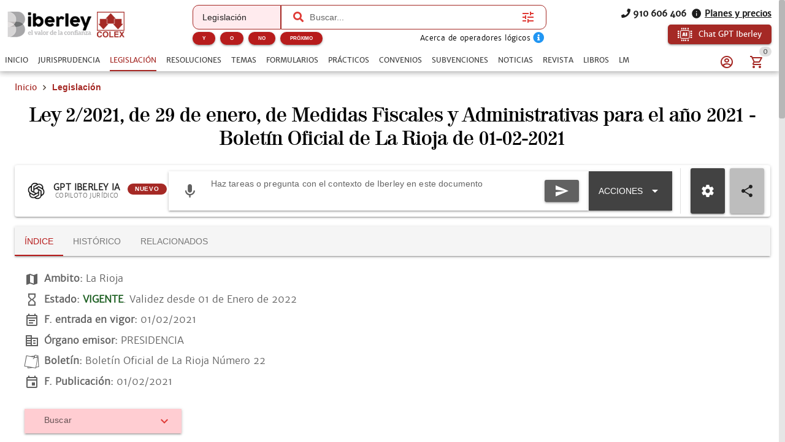

--- FILE ---
content_type: application/javascript; charset=UTF-8
request_url: https://www.iberley.es/assets/MainLayout.ea184ca5.js
body_size: 5507
content:
import{Q as oe}from"./QHeader.c55e7bf6.js";import{ac as F,u as q,ae as R,a as j,ad as O,ao as N,ap as $,af as r,ah as G,ai as d,ay as T,av as e,aq as o,ar as _,as as k,aC as C,at as u,aj as w,ax as L,aV as U,aD as K,aX as J,aU as X,by as se,az as z,aE as Y,bq as le,br as ne,aJ as M,bJ as re,dE as ie,dF as ue,cv as ce,aK as me,c as W,aA as Z,au as I,ak as ee,b5 as te,x as P,ag as de,d4 as pe,c6 as ve,bw as fe,bx as _e,c8 as be,cu as ge,bC as ye,dG as he}from"./index.13b1bb01.js";import{Q as xe,a as we,T as Ce,b as ke,c as Se,F as Qe}from"./FooterComponent.bad47701.js";import{Q as qe,a as Ee}from"./QLayout.df972ea6.js";import{Q as V}from"./QItemSection.ebc16082.js";import{Q as H}from"./QItem.22f16756.js";import{Q as $e}from"./QList.d1634582.js";import{u as ae}from"./mytests-store.84f4912c.js";import{Q as Te}from"./QLinearProgress.4973286b.js";import{Q as Le}from"./QTooltip.841f3568.js";import{Q as Be}from"./QBanner.f5247d1f.js";import{Q as Ae}from"./QPageSticky.f18baf0e.js";import"./use-page-sticky.234b0e18.js";import"./QBadge.1039f66f.js";import"./QDrawer.58d7f2ed.js";import"./QItemLabel.1f0ca5f6.js";import"./QExpansionItem.8d719861.js";import"./QSlideTransition.c9eb8cdf.js";import"./ClosePopup.6b4dadaf.js";import"./ProfileOptions.59f08194.js";import"./QSelect.4c901f2b.js";import"./QChip.5c1f5af9.js";import"./QMenu.274e50a7.js";import"./position-engine.4b88c410.js";import"./use-virtual-scroll.2269cef8.js";import"./QTd.ec934c1a.js";import"./QTable.32688537.js";import"./QTh.c6e721ac.js";import"./QVirtualScroll.ce33ef91.js";import"./QMarkupTable.7f5fcad2.js";import"./use-fullscreen.7b482fa7.js";import"./CDialog.66539584.js";import"./QSpace.75958217.js";import"./QInnerLoading.5f3baf4a.js";import"./constants.e6d52e0a.js";import"./order-store.7aee9145.js";import"./velneoProduct.4f33a7bb.js";import"./apiNextFacturae.service.4d486bcd.js";import"./books-store.b57d7373.js";import"./apiAplicacionesCrm.service.a0aadfbc.js";import"./logo_site_white.967c57a5.js";import"./QTabs.29e2ced0.js";import"./QImg.96667d79.js";import"./use-ratio.53b2c269.js";import"./PassMigrationAssistantForm.e40c33e2.js";import"./QStepper.4d452087.js";import"./use-panel.90129f85.js";import"./RecoverForm.420124d4.js";import"./RegisterForm.6c6121ae.js";import"./LoginForm.aa4d67bf.js";import"./apiMyTest.service.245923e0.js";var Me="/assets/logo_primary.c7bd6b5b.png";const Ve={class:"row justify-start items-center"},Ie={class:"column q-ml-md items-start justify-between gt-xs"},Fe={class:"text-body2"},Ne={class:"col column items-end justify-center"},He={class:"full-width text-body2 text-center q-mb-sm lt-sm"},Re={key:0},je={key:1,class:"row justify-center q-gutter-y-sm"},Ue={class:"text-caption q-mt-sm text-white text-underline"},ze={class:"text-grey-8 text-caption"},Pe=F({__name:"ToolbarTests",setup(c){const m=q.getComponentColor(),p=R(),f=ae(),s=j(),g=O(),{t:a}=N(),l=$(!1),t=r(()=>{var h;return(h=f.currentCompetition)==null?void 0:h.value}),n=r(()=>!!p.meta.takingExam),x=r(()=>s.isAdmin),v=r(()=>!!s.adoptedUser),b=r(()=>s.adoptedUser||s.user),S=r(()=>{var h;return q.getSecondsInMinutesString((h=f.currentExam)==null?void 0:h.completionTime)});function E(){g.emitEvent("finishExam")}function B(){g.emitEvent("stopTime")}function A(){g.emitEvent("saveExam")}return(h,i)=>{const y=G("router-link");return d(),T(z,null,[e(we,{class:"bg-primary text-white q-pa-md"},{default:o(()=>[e(xe,{shrink:""},{default:o(()=>[_("div",Ve,[e(y,{target:"_blank",to:{name:"Home"}},{default:o(()=>i[2]||(i[2]=[_("img",{src:Me,width:"60",height:"50"},null,-1)])),_:1}),_("div",Ie,[_("h1",Fe,k(t.value),1)])])]),_:1}),_("div",Ne,[_("h2",He,k(t.value),1),n.value?(d(),T("div",Re,[e(C,{label:S.value,"icon-right":"icon-pause","text-color":"primary",color:"white",class:"q-mr-md",onClick:B},null,8,["label"]),e(C,{"icon-right":"icon-save","text-color":"primary",color:"white",class:"q-mr-md",onClick:A}),e(C,{color:"white","no-caps":"",label:u(a)("endRevise"),"text-color":"primary",onClick:E},null,8,["label"])])):(d(),T("div",je,[e(C,{icon:"icon-chart-line",color:"white","no-caps":"",label:u(a)("stats"),"text-color":"primary",to:{name:"TestItemStats"},class:"q-mr-sm"},null,8,["label"]),e(C,{icon:"icon-plus_variant","no-caps":"",label:u(a)("createTest"),"text-color":"primary",color:"white",to:{name:"TestItemCreate"}},null,8,["label"]),x.value?(d(),w(C,{key:0,icon:"icon-plus_variant",color:"white","no-caps":"",label:u(a)("createGlobalExam"),"text-color":"primary",onClick:i[0]||(i[0]=Q=>l.value=!0),class:"q-ml-sm"},null,8,["label"])):L("",!0)])),e(y,{target:"_blank",to:{name:"MyProfile"}},{default:o(()=>[_("p",Ue,[e(U,{name:"icon-account",size:"xs",color:"white",class:"q-mr-xs"}),K(" "+k(v.value?`Adoptando: ${b.value.email}`:`${b.value.email}`),1)])]),_:1})])]),_:1}),e(se,{modelValue:l.value,"onUpdate:modelValue":i[1]||(i[1]=Q=>l.value=Q)},{default:o(()=>[e(J,{style:{width:"95%","max-width":"600px"}},{default:o(()=>[e(X,null,{default:o(()=>[e($e,null,{default:o(()=>[e(H,{clickable:"",to:{name:"TestItemCustomize"}},{default:o(()=>[e(V,null,{default:o(()=>[_("p",null,k(u(a)("createOfficialExam")),1),i[3]||(i[3]=_("p",{class:"text-grey-8 text-caption"},"Ex\xE1menes con preguntas oficiales de convocatorias anteriores",-1))]),_:1}),e(V,{side:""},{default:o(()=>[e(C,{label:u(a)("select"),color:u(m)},null,8,["label","color"])]),_:1})]),_:1}),e(H,{clickable:"",to:{name:"TestItemCreate",query:{createGlobalExam:!0}}},{default:o(()=>[e(V,null,{default:o(()=>[_("p",null,k(u(a)("createExamSimulacrum")),1),_("p",ze,k(u(a)("customExamsAccesibleByCustomers")),1)]),_:1}),e(V,{side:""},{default:o(()=>[e(C,{label:u(a)("select"),color:u(m)},null,8,["label","color"])]),_:1})]),_:1})]),_:1})]),_:1})]),_:1})]),_:1},8,["modelValue"])],64)}}}),De={class:"row justify-between q-px-md q-py-sm"},Oe={class:"column col",style:{"max-width":"900px"}},Ge={class:"row justify-between"},Ke=F({__name:"FooterTests",setup(c){const{t:m}=N(),p=ae(),f=r(()=>{var t,n;return((n=(t=p.currentExam)==null?void 0:t.questions)==null?void 0:n.length)||0}),s=r(()=>{var t,n,x;return((x=(n=(t=p.currentExam)==null?void 0:t.questions)==null?void 0:n.filter(v=>{var b;return(b=v.answers)==null?void 0:b.find(S=>S.chosen)}))==null?void 0:x.length)||0}),g=r(()=>s.value/f.value),a=r(()=>p.drawer);function l(){p.drawer=!p.drawer}return(t,n)=>(d(),T("div",De,[e(C,{onClick:l,label:a.value?u(m)("hideQuestionsList"):u(m)("seeQuestionsList"),flat:"",color:"white",icon:a.value?"icon-chevron_left":void 0,"icon-right":a.value?void 0:"icon-chevron_right","no-caps":""},null,8,["label","icon","icon-right"]),_("div",Oe,[_("div",Ge,[_("div",null,k(u(m)("answeredQuestions")),1),_("div",null,k(s.value)+" de "+k(f.value),1)]),e(Te,{value:g.value,rounded:"",color:"white","track-color":"grey-3",class:"q-mt-sm"},null,8,["value"])])]))}});var D=Y({name:"QBreadcrumbsEl",props:{...le,label:String,icon:String,tag:{type:String,default:"span"}},emits:["click"],setup(c,{slots:m}){const{linkTag:p,linkAttrs:f,linkClass:s,navigateOnClick:g}=ne(),a=r(()=>({class:"q-breadcrumbs__el q-link flex inline items-center relative-position "+(c.disable!==!0?"q-link--focusable"+s.value:"q-breadcrumbs__el--disable"),...f.value,onClick:g})),l=r(()=>"q-breadcrumbs__el-icon"+(c.label!==void 0?" q-breadcrumbs__el-icon--with-label":""));return()=>{const t=[];return c.icon!==void 0&&t.push(M(U,{class:l.value,name:c.icon})),c.label!==void 0&&t.push(c.label),M(p.value,{...a.value},re(m.default,t))}}});const Je=["",!0];var Xe=Y({name:"QBreadcrumbs",props:{...ie,separator:{type:String,default:"/"},separatorColor:String,activeColor:{type:String,default:"primary"},gutter:{type:String,validator:c=>["none","xs","sm","md","lg","xl"].includes(c),default:"sm"}},setup(c,{slots:m}){const p=ue(c),f=r(()=>`flex items-center ${p.value}${c.gutter==="none"?"":` q-gutter-${c.gutter}`}`),s=r(()=>c.separatorColor?` text-${c.separatorColor}`:""),g=r(()=>` text-${c.activeColor}`);return()=>{if(m.default===void 0)return;const a=ce(me(m.default));if(a.length===0)return;let l=1;const t=[],n=a.filter(v=>v.type!==void 0&&v.type.name==="QBreadcrumbsEl").length,x=m.separator!==void 0?m.separator:()=>c.separator;return a.forEach(v=>{if(v.type!==void 0&&v.type.name==="QBreadcrumbsEl"){const b=l<n,S=v.props!==null&&Je.includes(v.props.disable),E=(b===!0?"":" q-breadcrumbs--last")+(S!==!0&&b===!0?g.value:"");l++,t.push(M("div",{class:`flex items-center${E}`},[v])),b===!0&&t.push(M("div",{class:"q-breadcrumbs__separator"+s.value},x()))}else t.push(v)}),M("div",{class:"q-breadcrumbs"},[M("div",{class:f.value},t)])}}});const Ye=F({__name:"BreadCrumbs",setup(c){const{t:m}=N(),p=R(),f=W(),s=r(()=>{var l;const a=(p.meta.breadcrumbs||[]).find(t=>!!t.key);return[...(((l=p.meta)==null?void 0:l.breadcrumbs)||[]).filter(t=>!t.key),...a?[{label:f.slugBreadcrumb}]:[]]}),g=r(()=>(a,l,t,n)=>a?a.length>l?a.substring(0,t)+"..."+a.substring(a.length-n,a.length):a:"...");return(a,l)=>(d(),T("div",null,[s.value.length?(d(),w(Xe,{key:0,"data-testid":"breadcrumbs",class:I(["shadow-transition q-my-md",{"q-ml-md":u(p).meta.specialLayout}])},{separator:o(()=>[e(U,{size:"1.2em",name:"icon-keyboard_arrow_right",color:"brown-6",class:"no-margin"})]),default:o(()=>[e(D,{label:u(m)("home"),to:{name:"Home"},class:"text-secondary"},null,8,["label"]),(d(!0),T(z,null,Z(s.value,(t,n)=>(d(),w(D,{key:t.label,label:a.$q.screen.gt.sm?g.value(t.label,105,80,20):g.value(t.label,40,25,10),to:t.slug,class:I(["text-secondary",{"text-bold":n===s.value.length-1}])},null,8,["label","to","class"]))),128))]),_:1},8,["class"])):L("",!0)]))}});var We=ee(Ye,[["__scopeId","data-v-0c4e5644"]]);const Ze={style:{position:"relative"}},et={class:"text-weight-bold"},tt={class:"text-body2"},at=F({__name:"SuggestionsButton",setup(c){var B,A;const m=j(),p=W(),f=q.getComponentColor(),{t:s}=N(),{notify:g}=te(),a=[s("doYouHaveSuggestion")],l=$(!1),t=$(!1),n=$(!1),x=$(),v=$([{name:"Colex",email:(B=P[q.getAppName()])==null?void 0:B.email,type:"mailjet"}]),b=$({fromName:"",fromMail:(A=P[q.getAppName()])==null?void 0:A.email,subject:"Sugerencia Campus Opositor",body:null,transaccional:!0,recipients:v.value});async function S(){var h,i,y;return n.value=!0,b.value.body=`Nombre: ${((h=m.user)==null?void 0:h.email)||"Usuario an\xF3nimo"} <br/>Correo electronico: ${String(((i=m.user)==null?void 0:i.email)||"Usuario an\xF3nimo")} <br/>Asunto: ${b.value.subject||""} <br/>Contenido: ${x.value||""}`,p.sendMail({...b.value,fromName:((y=m.user)==null?void 0:y.name)||"Usuario An\xF3nimo"}).then(()=>{g(ye("suggestionSent"))}).finally(()=>{n.value=!1,l.value=!1})}function E(){x.value=""}return de(()=>l.value,h=>{h||E()}),(h,i)=>(d(),w(Ae,{expand:"",style:{overflow:"visible","z-index":"2000"},position:"bottom-left",offset:[18,20]},{default:o(()=>[_("div",Ze,[e(C,{fab:"",color:"primary",icon:l.value?"icon-close":"icon-email",onClick:i[0]||(i[0]=y=>l.value=!l.value)},{default:o(()=>[l.value?L("",!0):(d(),w(Le,{key:0},{default:o(()=>[K(k(u(s)("suggestion")),1)]),_:1}))]),_:1},8,["icon"]),e(ge,{name:"fade-slide"},{default:o(()=>[l.value?(d(),w(J,{key:0,class:"q-card-anim",style:{position:"absolute",left:"70px",top:"-170px"}},{default:o(()=>[e(Be,{class:I([`bg-${u(f)}`,"text-white"])},{default:o(()=>[_("p",et,k(u(s)("sendSuggestion")),1)]),_:1},8,["class"]),e(X,{class:"q-pa-none"},{default:o(()=>[(d(),T(z,null,Z(a,(y,Q)=>e(H,{key:Q,class:"q-my-md"},{default:o(()=>[e(V,{side:""},{default:o(()=>[e(pe,{size:"30px",icon:"icon-account",color:u(f),"text-color":"white"},null,8,["color"])]),_:1}),e(V,{class:"bg-indigo-1 q-pa-sm"},{default:o(()=>[_("p",tt,k(y),1)]),_:2},1024)]),_:2},1024)),64)),e(ve,{ref:"formRef",modelValue:t.value,"onUpdate:modelValue":i[3]||(i[3]=y=>t.value=y),class:"q-mt-md",onSubmit:S},{default:o(()=>[e(fe,{class:"hideErrMsgSlot q-pb-none bg-grey-4",rules:[y=>!!y||u(s)("fieldRequired")],onKeypress:i[1]||(i[1]=_e(be(y=>{var Q;return(Q=h.$refs.formRef)==null?void 0:Q.submit()},["stop","prevent"]),["enter"])),readonly:n.value,dense:"","error-message":"",modelValue:x.value,"onUpdate:modelValue":i[2]||(i[2]=y=>x.value=y),placeholder:u(s)("suggestion")},{append:o(()=>[e(C,{round:"",dense:"",flat:"",loading:n.value,disable:n.value,color:"primary",icon:"icon-send",type:"submit"},null,8,["loading","disable"])]),_:1},8,["rules","readonly","modelValue","placeholder"])]),_:1},8,["modelValue"])]),_:1})]),_:1})):L("",!0)]),_:1})])]),_:1}))}});const ot=F({__name:"MainLayout",setup(c){const m=j(),{dialog:p}=te(),f=O(),s=R(),g=["convenios-sepin"].includes(q.getAppName()),a=r(()=>s.meta.showSuggestions),l=r(()=>s.meta.specialLayout==="landing"),t=r(()=>s.meta.specialLayout==="clean"),n=r(()=>s.meta.specialLayout==="tests"),x=r(()=>s.meta.specialLayout==="iframe"),v=r(()=>s.meta.takingExam),b=r(()=>["iberley","sudespacho","convenios-sepin"].includes(q.getAppName())),S=q.getAppPalette("primary")==="white",E=q.getComponentColor(),B={title:"Limite de usuarios simultaneos",message:"Esta cuenta se est\xE1 usando en otra ubicaci\xF3n y se ha superado el l\xEDmite de conexiones simultaneas",persistent:!0,color:E};function A(i){f.emitEvent("onScroll",i)}function h(){f.emitEvent("scrollTop",!1)}return f.onEvent("forceLogout",()=>{m.logout(),p(B).onOk(()=>{location.reload()})}),(i,y)=>{const Q=G("router-view");return d(),w(Ee,{view:!b.value&&!n.value?"hhh lpR lff":b.value?"HHH lpR lff":"HHH LpR fFf",class:I(l.value?"bg-white":"bg-grey-2"),id:"mainLayout"},{default:o(()=>[t.value?L("",!0):(d(),w(oe,{key:0,elevated:S,id:"header",style:{"margin-right":"10px"},reveal:!b.value&&!v.value,class:"bg-transparent","height-hint":"142"},{default:o(()=>[n.value?(d(),w(Pe,{key:1,id:"toolbar"})):(d(),w(Ce,{key:0,id:"toolbar"}))]),_:1},8,["reveal"])),e(qe,{style:{position:"relative"},class:I(["page-wrapper",{"normal-layout":!t.value&&!x.value&&!l.value&&!n.value,"landing-layout":l.value,"clean-layout":t.value,"tests-layout":n.value}]),id:"main"},{default:o(()=>[a.value?(d(),w(at,{key:0})):L("",!0),e(We),e(Q),e(ke,{position:"bottom-right","scroll-offset":150,offset:[18,18],onClick:h},{default:o(()=>[e(he,{onScroll:A}),e(C,{fab:"",icon:"icon-keyboard_arrow_up",color:"accent"})]),_:1})]),_:1},8,["class"]),!u(g)&&!x.value&&!t.value&&(!n.value||n.value&&v.value)?(d(),w(Se,{key:1,id:"footer",style:{"margin-right":"11px"}},{default:o(()=>[v.value?(d(),w(Ke,{key:1,class:"footer-shadow"})):(d(),w(Qe,{key:0,class:"footer-shadow"}))]),_:1})):L("",!0)]),_:1},8,["view","class"])}}});var ta=ee(ot,[["__scopeId","data-v-0102d361"]]);export{ta as default};


--- FILE ---
content_type: application/javascript; charset=UTF-8
request_url: https://www.iberley.es/assets/QDrawer.58d7f2ed.js
body_size: 2691
content:
import{aE as ge,bE as ke,aZ as qe,bF as xe,aL as Be,a$ as Te,cg as Ce,aF as Se,aG as Q,ap as k,af as i,bH as $e,cT as Me,ag as o,bb as Oe,ab as Y,bV as De,aB as We,aJ as M,b1 as p,aK as Le,aH as Ae,cU as Pe,cV as E,cW as O}from"./index.13b1bb01.js";const ee=150;var ze=ge({name:"QDrawer",inheritAttrs:!1,props:{...ke,...qe,side:{type:String,default:"left",validator:a=>["left","right"].includes(a)},width:{type:Number,default:300},mini:Boolean,miniToOverlay:Boolean,miniWidth:{type:Number,default:57},noMiniAnimation:Boolean,breakpoint:{type:Number,default:1023},showIfAbove:Boolean,behavior:{type:String,validator:a=>["default","desktop","mobile"].includes(a),default:"default"},bordered:Boolean,elevated:Boolean,overlay:Boolean,persistent:Boolean,noSwipeOpen:Boolean,noSwipeClose:Boolean,noSwipeBackdrop:Boolean},emits:[...xe,"onLayout","miniState"],setup(a,{slots:D,emit:b,attrs:N}){const f=Be(),{proxy:{$q:d}}=f,ae=Te(a,d),{preventBodyScroll:W}=Pe(),{registerTimeout:R,removeTimeout:te}=Ce(),t=Se(Ae,Q);if(t===Q)return console.error("QDrawer needs to be child of QLayout"),Q;let L,y=null,q;const n=k(a.behavior==="mobile"||a.behavior!=="desktop"&&t.totalWidth.value<=a.breakpoint),x=i(()=>a.mini===!0&&n.value!==!0),s=i(()=>x.value===!0?a.miniWidth:a.width),u=k(a.showIfAbove===!0&&n.value===!1?!0:a.modelValue===!0),U=i(()=>a.persistent!==!0&&(n.value===!0||ie.value===!0));function j(e,l){if(le(),e!==!1&&t.animate(),v(0),n.value===!0){const r=t.instances[S.value];r!==void 0&&r.belowBreakpoint===!0&&r.hide(!1),m(1),t.isContainer.value!==!0&&W(!0)}else m(0),e!==!1&&I(!1);R(()=>{e!==!1&&I(!0),l!==!0&&b("show",e)},ee)}function K(e,l){ue(),e!==!1&&t.animate(),m(0),v(w.value*s.value),V(),l!==!0?R(()=>{b("hide",e)},ee):te()}const{show:A,hide:B}=$e({showing:u,hideOnRouteChange:U,handleShow:j,handleHide:K}),{addToHistory:le,removeFromHistory:ue}=Me(u,B,U),C={belowBreakpoint:n,hide:B},c=i(()=>a.side==="right"),w=i(()=>(d.lang.rtl===!0?-1:1)*(c.value===!0?1:-1)),G=k(0),g=k(!1),P=k(!1),J=k(s.value*w.value),S=i(()=>c.value===!0?"left":"right"),F=i(()=>u.value===!0&&n.value===!1&&a.overlay===!1?a.miniToOverlay===!0?a.miniWidth:s.value:0),_=i(()=>a.overlay===!0||a.miniToOverlay===!0||t.view.value.indexOf(c.value?"R":"L")!==-1||d.platform.is.ios===!0&&t.isContainer.value===!0),T=i(()=>a.overlay===!1&&u.value===!0&&n.value===!1),ie=i(()=>a.overlay===!0&&u.value===!0&&n.value===!1),ne=i(()=>"fullscreen q-drawer__backdrop"+(u.value===!1&&g.value===!1?" hidden":"")),oe=i(()=>({backgroundColor:`rgba(0,0,0,${G.value*.4})`})),X=i(()=>c.value===!0?t.rows.value.top[2]==="r":t.rows.value.top[0]==="l"),re=i(()=>c.value===!0?t.rows.value.bottom[2]==="r":t.rows.value.bottom[0]==="l"),se=i(()=>{const e={};return t.header.space===!0&&X.value===!1&&(_.value===!0?e.top=`${t.header.offset}px`:t.header.space===!0&&(e.top=`${t.header.size}px`)),t.footer.space===!0&&re.value===!1&&(_.value===!0?e.bottom=`${t.footer.offset}px`:t.footer.space===!0&&(e.bottom=`${t.footer.size}px`)),e}),ve=i(()=>{const e={width:`${s.value}px`,transform:`translateX(${J.value}px)`};return n.value===!0?e:Object.assign(e,se.value)}),de=i(()=>"q-drawer__content fit "+(t.isContainer.value!==!0?"scroll":"overflow-auto")),ce=i(()=>`q-drawer q-drawer--${a.side}`+(P.value===!0?" q-drawer--mini-animate":"")+(a.bordered===!0?" q-drawer--bordered":"")+(ae.value===!0?" q-drawer--dark q-dark":"")+(g.value===!0?" no-transition":u.value===!0?"":" q-layout--prevent-focus")+(n.value===!0?" fixed q-drawer--on-top q-drawer--mobile q-drawer--top-padding":` q-drawer--${x.value===!0?"mini":"standard"}`+(_.value===!0||T.value!==!0?" fixed":"")+(a.overlay===!0||a.miniToOverlay===!0?" q-drawer--on-top":"")+(X.value===!0?" q-drawer--top-padding":""))),fe=i(()=>{const e=d.lang.rtl===!0?a.side:S.value;return[[E,ye,void 0,{[e]:!0,mouse:!0}]]}),me=i(()=>{const e=d.lang.rtl===!0?S.value:a.side;return[[E,Z,void 0,{[e]:!0,mouse:!0}]]}),he=i(()=>{const e=d.lang.rtl===!0?S.value:a.side;return[[E,Z,void 0,{[e]:!0,mouse:!0,mouseAllDir:!0}]]});function z(){we(n,a.behavior==="mobile"||a.behavior!=="desktop"&&t.totalWidth.value<=a.breakpoint)}o(n,e=>{e===!0?(L=u.value,u.value===!0&&B(!1)):a.overlay===!1&&a.behavior!=="mobile"&&L!==!1&&(u.value===!0?(v(0),m(0),V()):A(!1))}),o(()=>a.side,(e,l)=>{t.instances[l]===C&&(t.instances[l]=void 0,t[l].space=!1,t[l].offset=0),t.instances[e]=C,t[e].size=s.value,t[e].space=T.value,t[e].offset=F.value}),o(t.totalWidth,()=>{(t.isContainer.value===!0||document.qScrollPrevented!==!0)&&z()}),o(()=>a.behavior+a.breakpoint,z),o(t.isContainer,e=>{u.value===!0&&W(e!==!0),e===!0&&z()}),o(t.scrollbarWidth,()=>{v(u.value===!0?0:void 0)}),o(F,e=>{h("offset",e)}),o(T,e=>{b("onLayout",e),h("space",e)}),o(c,()=>{v()}),o(s,e=>{v(),H(a.miniToOverlay,e)}),o(()=>a.miniToOverlay,e=>{H(e,s.value)}),o(()=>d.lang.rtl,()=>{v()}),o(()=>a.mini,()=>{a.noMiniAnimation||a.modelValue===!0&&(be(),t.animate())}),o(x,e=>{b("miniState",e)});function v(e){e===void 0?Y(()=>{e=u.value===!0?0:s.value,v(w.value*e)}):(t.isContainer.value===!0&&c.value===!0&&(n.value===!0||Math.abs(e)===s.value)&&(e+=w.value*t.scrollbarWidth.value),J.value=e)}function m(e){G.value=e}function I(e){const l=e===!0?"remove":t.isContainer.value!==!0?"add":"";l!==""&&document.body.classList[l]("q-body--drawer-toggle")}function be(){y!==null&&clearTimeout(y),f.proxy&&f.proxy.$el&&f.proxy.$el.classList.add("q-drawer--mini-animate"),P.value=!0,y=setTimeout(()=>{y=null,P.value=!1,f&&f.proxy&&f.proxy.$el&&f.proxy.$el.classList.remove("q-drawer--mini-animate")},150)}function ye(e){if(u.value!==!1)return;const l=s.value,r=O(e.distance.x,0,l);if(e.isFinal===!0){r>=Math.min(75,l)===!0?A():(t.animate(),m(0),v(w.value*l)),g.value=!1;return}v((d.lang.rtl===!0?c.value!==!0:c.value)?Math.max(l-r,0):Math.min(0,r-l)),m(O(r/l,0,1)),e.isFirst===!0&&(g.value=!0)}function Z(e){if(u.value!==!0)return;const l=s.value,r=e.direction===a.side,$=(d.lang.rtl===!0?r!==!0:r)?O(e.distance.x,0,l):0;if(e.isFinal===!0){Math.abs($)<Math.min(75,l)===!0?(t.animate(),m(1),v(0)):B(),g.value=!1;return}v(w.value*$),m(O(1-$/l,0,1)),e.isFirst===!0&&(g.value=!0)}function V(){W(!1),I(!0)}function h(e,l){t.update(a.side,e,l)}function we(e,l){e.value!==l&&(e.value=l)}function H(e,l){h("size",e===!0?a.miniWidth:l)}return t.instances[a.side]=C,H(a.miniToOverlay,s.value),h("space",T.value),h("offset",F.value),a.showIfAbove===!0&&a.modelValue!==!0&&u.value===!0&&a["onUpdate:modelValue"]!==void 0&&b("update:modelValue",!0),Oe(()=>{b("onLayout",T.value),b("miniState",x.value),L=a.showIfAbove===!0;const e=()=>{(u.value===!0?j:K)(!1,!0)};if(t.totalWidth.value!==0){Y(e);return}q=o(t.totalWidth,()=>{q(),q=void 0,u.value===!1&&a.showIfAbove===!0&&n.value===!1?A(!1):e()})}),De(()=>{q!==void 0&&q(),y!==null&&(clearTimeout(y),y=null),u.value===!0&&V(),t.instances[a.side]===C&&(t.instances[a.side]=void 0,h("size",0),h("offset",0),h("space",!1))}),()=>{const e=[];n.value===!0&&(a.noSwipeOpen===!1&&e.push(We(M("div",{key:"open",class:`q-drawer__opener fixed-${a.side}`,"aria-hidden":"true"}),fe.value)),e.push(p("div",{ref:"backdrop",class:ne.value,style:oe.value,"aria-hidden":"true",onClick:B},void 0,"backdrop",a.noSwipeBackdrop!==!0&&u.value===!0,()=>he.value)));const l=x.value===!0&&D.mini!==void 0,r=[M("div",{...N,key:""+l,class:[de.value,N.class]},l===!0?D.mini():Le(D.default))];return a.elevated===!0&&u.value===!0&&r.push(M("div",{class:"q-layout__shadow absolute-full overflow-hidden no-pointer-events"})),e.push(p("aside",{ref:"content",class:ce.value,style:ve.value},r,"contentclose",a.noSwipeClose!==!0&&n.value===!0,()=>me.value)),M("div",{class:"q-drawer-container"},e)}}});export{ze as Q};


--- FILE ---
content_type: application/javascript; charset=UTF-8
request_url: https://www.iberley.es/assets/ia-store.6f7815ab.js
body_size: 2016
content:
var F=Object.defineProperty;var A=(t,e,s)=>e in t?F(t,e,{enumerable:!0,configurable:!0,writable:!0,value:s}):t[e]=s;var i=(t,e,s)=>(A(t,typeof e!="symbol"?e+"":e,s),s);import{a7 as R,a8 as S,r as h,u as g,cc as b,f as d,v as W,e as C,a6 as y,j as f}from"./index.13b1bb01.js";import{A as a,a as v}from"./apiAzureIa.service.9c4317fd.js";import{A as m}from"./apiOpenAiChat.service.bba59ef1.js";class w{constructor(e){i(this,"thread_id");i(this,"lastMessageId");i(this,"messages");this.thread_id=(e==null?void 0:e.thread_id)||"",this.messages=(e==null?void 0:e.messages)||[],this.lastMessageId=(e==null?void 0:e.lastMessageId)||""}}class c{constructor(e){i(this,"id");i(this,"name");i(this,"folder");i(this,"userId");i(this,"creating");this.id=e.id,this.name=e.name,this.folder=e.folder,this.userId=e.userId}static fromLegacy(e){return new c({id:e.id,name:e.name,folder:e.carpetas,userId:e.ent_m})}}class u extends R{constructor(s){super(s);i(this,"data");this.data=s.data&&s.data.map(r=>new c(r))}static fromLegacy(s){return new u({...super.fromBaseLegacy(s),data:(s.prompt||[]).map(r=>c.fromLegacy(r))})}}const T=S("iberleyIaStore",{state:()=>({currentChat:new w,facets:{},prompts:null,conversations:null,pinnedConversations:null,consumptionResult:null,config:null,tickedFolders:[],iberleySourceAmount:0,userPrompts:null,userPromptsCurrentFolder:null,userPromptsCurrentFolderName:null,userPromptFolders:null,toolbarConfig:{}}),actions:{async getFacets(){return this.handleWithErrorResponse(a.get("documents/facets"))},async sendMessage({filters:t={},assistantId:e="auto",threadId:s="",message:r}){var n,o,l;return this.handleWithErrorResponse(a.post("chats",{filters:{...t,...t.date_from?{date_from:new Date(t.date_from).toJSON()}:{},...t.date_to?{date_to:new Date(t.date_to).toJSON()}:{},...(n=this.tickedFolders)!=null&&n.length?{metadata_storage_path:this.tickedFolders.map(p=>`${p.replace(/\/$/,"")}`)}:{}},assistantId:e,query:r,threadId:s,...!((o=this.tickedFolders)!=null&&o.length)&&h("VITE_IA_IBERLEY_FILES")==="true"?{iberleySourceAmount:1}:{},...((l=this.tickedFolders)==null?void 0:l.length)&&h("VITE_IA_IBERLEY_FILES")==="true"?{iberleySourceAmount:this.iberleySourceAmount}:{}}))},async sendAzurePrompt(t){return this.handleWithErrorResponse(v.sendPrompt(g.omitEmptyFields(t)))},async sendMessageWithFile({filters:t={},threadId:e="",message:s,attachment:r}){var n,o,l;return this.handleWithErrorResponse(a.postForm("chats/file",{filters:{...t,...t.date_from?{date_from:new Date(t.date_from).toJSON()}:{},...t.date_to?{date_to:new Date(t.date_to).toJSON()}:{},...(n=this.tickedFolders)!=null&&n.length?{metadata_storage_path:this.tickedFolders.map(p=>`${p.replace(/\/$/,"")}`)}:{}},...e?{threadId:e}:{},file:r,query:s,...!((o=this.tickedFolders)!=null&&o.length)&&h("VITE_IA_IBERLEY_FILES")==="true"?{iberleySourceAmount:1}:{},...((l=this.tickedFolders)==null?void 0:l.length)&&h("VITE_IA_IBERLEY_FILES")==="true"?{iberleySourceAmount:this.iberleySourceAmount}:{}}))},async openAiChat({messages:t,systemMessage:e,documentalist:s,lastMessageId:r,mode:n,tools:o,collection:l,useFallbackModel:p},E){const I=m.streamChat({messages:t,system:e,documentalist:s,lastMessageId:r,mode:n,tools:o,collection:l,...p?{useFallbackModel:p}:{}},E).then(_=>({data:_}));return this.handleWithErrorResponse(I,!0,!0)},async chatWithOpenAiAssistant(t,e,s){return this.handleWithErrorResponse(m.post("thread",{message:t,assistantId:e,threadId:s}))},async getUserConsumption({start:t,end:e,page:s=1,count:r=100}){const n=t||b(new Date,30).toJSON().split("T")[0],o=e||new Date().toJSON().split("T")[0];return this.handleWithErrorResponse(a.get("users/consumption",{params:{page:s,count:r,start:n,end:o}}))},async createPrompt(t){return this.handleWithErrorResponse(d.post("prompt",{name:t.name,carpetas:t.folder,ent_m:t.userId})).then(u.fromLegacy)},async deletePrompt(t){return this.handleWithErrorResponse(d.delete(`prompt/${t}`))},async getPrompts(t){return this.handleWithErrorResponse(d.get("prompt",{params:t})).then(u.fromLegacy)},async getTextFromPdf(t){const e=`${window.location.origin}/pdf-to-text`;return this.handleWithErrorResponse(W.get(e,{params:{pdf:t}}))},async getUserConversations({user_id:t,to:e,from:s,page_size:r=30,continuation_token:n,pinned:o=!1,page_number:l=1}){return this.handleWithErrorResponse(a.get(`users/${t}/conversations`,{params:{page_size:r,pinned:o,...e?{to:e}:{},...s?{from:s}:{},...n?{continuation_token:n}:{},page_number:l}}))},async setUserConversation(t,e,s){return this.handleWithErrorResponse(a.post(`users/${t}/conversations/${e}`,s))},async getUserConversation(t,e){return this.handleWithErrorResponse(a.get(`users/${t}/conversations/${e}`)).then(s=>{var r;return{thread_id:s.id,messages:(((r=s==null?void 0:s.conversation_data)==null?void 0:r.interactions)||[]).map(n=>[{message:n.user_ask,author:"user",attachments:[n.file_name]},{message:n.answer,author:"bot",data_points:n.sources}]).flat()}})},async getUserFiles(t,{page_size:e=200,folderPath:s="/",continuation_token:r}){return this.handleWithErrorResponse(a.get(`users/${t}/files`,{params:{page_size:e,...s?{path:s}:{},...r?{continuation_token:r}:{}}})).then(n=>({...n,files:n.files.map(o=>({...o,name:o.name.split("/").slice(1).join("/")}))}))},async getIndexedUserFiles(t,{page_size:e=200,folderPath:s="/"}){return this.handleWithErrorResponse(a.get(`users/${t}/files/indexed`,{params:{page_size:e,...s?{path:s}:{}}})).then(r=>r.map(n=>n.split(`/${t}/`)[1]||""))},async createFolder(t,e){const s="carpeta",r="dummyFolder.txt",n=new Blob([s],{type:"text/plain;"}),o=new File([n],r,{type:"text/plain;"});return this.handleWithErrorResponse(a.putForm(`users/${t}/files`,{files:[o],folderPath:e}),!0,!0)},async uploadFile(t,e,s){const r=e.replace(/\/$/,"");return this.handleWithErrorResponse(a.putForm(`users/${t}/files`,{files:s,folderPath:r}),!0,!0)},async getUserFile(t,e){const s=e.split("/").map(r=>g.encodeFileNames(r)).join("/");return this.handleWithErrorResponse(a.get(`users/${t}/files`,{params:{path:s,isFile:!0},responseType:"blob",headers:{"Content-Type":"application/pdf"}}))},async deleteItem(t,e){return this.handleWithErrorResponse(a.delete(`users/${t}/files`,{data:{path:e}}))},async hasAvailablePrompt(){return this.handleWithErrorResponse(C.post("iberleyIA/set-prompt",{}))},async transcriptAudio(t,e,s){const r=s?f.transcriptConversation:f.transcriptAudio;return this.handleWithErrorResponse(r(t,e))},async getToolbarConfig(){return this.handleWithErrorResponse(m.getToolbarConfig())},notifyPaywallPrompt(t){return{group:"paywall",badgeClass:"display-none",color:"info",textColor:"white",icon:"icon-description",message:y.global.t("promptConsumed",{limit:2,sent:t}),progress:!0,timeout:5e3,actions:[{label:y.global.t("dismiss"),color:"white"}]}}}});export{w as I,T as u};


--- FILE ---
content_type: application/javascript; charset=UTF-8
request_url: https://www.iberley.es/assets/constants.e6d52e0a.js
body_size: 166
content:
import{a6 as l}from"./index.13b1bb01.js";const o={audio:25*1024*1024,image:10*1024*1024,video:100*1024*1024,default:30*1024*1024},e=[{label:l.global.t("AND"),value:"Y",description:l.global.t("andOperator")},{label:l.global.t("OR"),value:"O",description:l.global.t("orOperator")},{label:l.global.t("NOT"),value:"NO",description:l.global.t("notOperator")},{label:l.global.t("CLOSE"),value:"APROX20",description:l.global.t("likeOperator")}];export{o as f,e as s};


--- FILE ---
content_type: application/javascript; charset=UTF-8
request_url: https://www.iberley.es/assets/use-dialog-plugin-component.eed430a3.js
body_size: 148
content:
import{aL as l,ap as f}from"./index.13b1bb01.js";const g=()=>!0;function m(t){const e={};return t.forEach(n=>{e[n]=g}),e}function i(){const{emit:t,proxy:e}=l(),n=f(null);function c(){n.value.show()}function o(){n.value.hide()}function u(r){t("ok",r),o()}function a(){t("hide")}return Object.assign(e,{show:c,hide:o}),{dialogRef:n,onDialogHide:a,onDialogOK:u,onDialogCancel:o}}const s=["ok","hide"];i.emits=s;i.emitsObject=m(s);export{i as u};


--- FILE ---
content_type: application/javascript; charset=UTF-8
request_url: https://www.iberley.es/assets/QTabPanels.b9a1e6ab.js
body_size: 330
content:
import{u,a as i,b as P,c}from"./use-panel.90129f85.js";import{aE as s,aJ as b,aK as m,aZ as v,a$ as d,af as q,b1 as k,aL as D}from"./index.13b1bb01.js";var h=s({name:"QTabPanel",props:u,setup(a,{slots:e}){return()=>b("div",{class:"q-tab-panel",role:"tabpanel"},m(e.default))}}),C=s({name:"QTabPanels",props:{...i,...v},emits:P,setup(a,{slots:e}){const n=D(),t=d(a,n.proxy.$q),{updatePanelsList:r,getPanelContent:l,panelDirectives:p}=c(),o=q(()=>"q-tab-panels q-panel-parent"+(t.value===!0?" q-tab-panels--dark q-dark":""));return()=>(r(e),k("div",{class:o.value},l(),"pan",a.swipeable,()=>p.value))}});export{C as Q,h as a};


--- FILE ---
content_type: application/javascript; charset=UTF-8
request_url: https://www.iberley.es/assets/QFile.d6a97a87.js
body_size: 2351
content:
import{Q as X}from"./QChip.5c1f5af9.js";import{aL as U,ap as q,af as c,b_ as K,b4 as W,ck as M,aJ as b,aE as Y,d6 as J,bO as G,bQ as H,bS as Z,bR as ee,d7 as te,cP as le,bX as ne,bW as ie,c1 as L,d8 as ae}from"./index.13b1bb01.js";function y(e,f,x,h){const u=[];return e.forEach(s=>{h(s)===!0?u.push(s):f.push({failedPropValidation:x,file:s})}),u}function A(e){e&&e.dataTransfer&&(e.dataTransfer.dropEffect="copy"),W(e)}const ue={multiple:Boolean,accept:String,capture:String,maxFileSize:[Number,String],maxTotalSize:[Number,String],maxFiles:[Number,String],filter:Function},re=["rejected"];function se({editable:e,dnd:f,getFileInput:x,addFilesToQueue:h}){const{props:u,emit:s,proxy:p}=U(),F=q(null),z=c(()=>u.accept!==void 0?u.accept.split(",").map(t=>(t=t.trim(),t==="*"?"*/":(t.endsWith("/*")&&(t=t.slice(0,t.length-1)),t.toUpperCase()))):null),V=c(()=>parseInt(u.maxFiles,10)),_=c(()=>parseInt(u.maxTotalSize,10));function N(t){if(e.value)if(t!==Object(t)&&(t={target:null}),t.target!==null&&t.target.matches('input[type="file"]')===!0)t.clientX===0&&t.clientY===0&&K(t);else{const m=x();m&&m!==t.target&&m.click(t)}}function j(t){e.value&&t&&h(null,t)}function D(t,m,S,C){let n=Array.from(m||t.target.files);const d=[],g=()=>{d.length!==0&&s("rejected",d)};if(u.accept!==void 0&&z.value.indexOf("*/")===-1&&(n=y(n,d,"accept",i=>z.value.some(r=>i.type.toUpperCase().startsWith(r)||i.name.toUpperCase().endsWith(r))),n.length===0))return g();if(u.maxFileSize!==void 0){const i=parseInt(u.maxFileSize,10);if(n=y(n,d,"max-file-size",r=>r.size<=i),n.length===0)return g()}if(u.multiple!==!0&&n.length!==0&&(n=[n[0]]),n.forEach(i=>{i.__key=i.webkitRelativePath+i.lastModified+i.name+i.size}),C===!0){const i=S.map(r=>r.__key);n=y(n,d,"duplicate",r=>i.includes(r.__key)===!1)}if(n.length===0)return g();if(u.maxTotalSize!==void 0){let i=C===!0?S.reduce((r,T)=>r+T.size,0):0;if(n=y(n,d,"max-total-size",r=>(i+=r.size,i<=_.value)),n.length===0)return g()}if(typeof u.filter=="function"){const i=u.filter(n);n=y(n,d,"filter",r=>i.includes(r))}if(u.maxFiles!==void 0){let i=C===!0?S.length:0;if(n=y(n,d,"max-files",()=>(i++,i<=V.value)),n.length===0)return g()}if(g(),n.length!==0)return n}function I(t){A(t),f.value!==!0&&(f.value=!0)}function a(t){W(t),(t.relatedTarget!==null||M.is.safari!==!0?t.relatedTarget!==F.value:document.elementsFromPoint(t.clientX,t.clientY).includes(F.value)===!1)===!0&&(f.value=!1)}function P(t){A(t);const m=t.dataTransfer.files;m.length!==0&&h(null,m),f.value=!1}function O(t){if(f.value===!0)return b("div",{ref:F,class:`q-${t}__dnd absolute-full`,onDragenter:A,onDragover:A,onDragleave:a,onDrop:P})}return Object.assign(p,{pickFiles:N,addFiles:j}),{pickFiles:N,addFiles:j,onDragover:I,onDragleave:a,processFiles:D,getDndNode:O,maxFilesNumber:V,maxTotalSizeNumber:_}}var fe=Y({name:"QFile",inheritAttrs:!1,props:{...J,...G,...ue,modelValue:[File,FileList,Array],append:Boolean,useChips:Boolean,displayValue:[String,Number],tabindex:{type:[String,Number],default:0},counterLabel:Function,inputClass:[Array,String,Object],inputStyle:[Array,String,Object]},emits:[...H,...re],setup(e,{slots:f,emit:x,attrs:h}){const{proxy:u}=U(),s=Z(),p=q(null),F=q(!1),z=ee(e),{pickFiles:V,onDragover:_,onDragleave:N,processFiles:j,getDndNode:D}=se({editable:s.editable,dnd:F,getFileInput:Q,addFilesToQueue:R}),I=te(e),a=c(()=>Object(e.modelValue)===e.modelValue?"length"in e.modelValue?Array.from(e.modelValue):[e.modelValue]:[]),P=c(()=>L(a.value)),O=c(()=>a.value.map(l=>l.name).join(", ")),t=c(()=>ae(a.value.reduce((l,o)=>l+o.size,0))),m=c(()=>({totalSize:t.value,filesNumber:a.value.length,maxFiles:e.maxFiles})),S=c(()=>({tabindex:-1,type:"file",title:"",accept:e.accept,capture:e.capture,name:z.value,...h,id:s.targetUid.value,disabled:s.editable.value!==!0})),C=c(()=>"q-file q-field--auto-height"+(F.value===!0?" q-file--dnd":"")),n=c(()=>e.multiple===!0&&e.append===!0);function d(l){const o=a.value.slice();o.splice(l,1),i(o)}function g(l){const o=a.value.indexOf(l);o!==-1&&d(o)}function i(l){x("update:modelValue",e.multiple===!0?l:l[0])}function r(l){l.keyCode===13&&ie(l)}function T(l){(l.keyCode===13||l.keyCode===32)&&V(l)}function Q(){return p.value}function R(l,o){const v=j(l,o,a.value,n.value),E=Q();E!=null&&(E.value=""),v!==void 0&&((e.multiple===!0?e.modelValue&&v.every(B=>a.value.includes(B)):e.modelValue===v[0])||i(n.value===!0?a.value.concat(v):v))}function k(){return[b("input",{class:[e.inputClass,"q-file__filler"],style:e.inputStyle})]}function $(){if(f.file!==void 0)return a.value.length===0?k():a.value.map((o,v)=>f.file({index:v,file:o,ref:this}));if(f.selected!==void 0)return a.value.length===0?k():f.selected({files:a.value,ref:this});if(e.useChips===!0)return a.value.length===0?k():a.value.map((o,v)=>b(X,{key:"file-"+v,removable:s.editable.value,dense:!0,textColor:e.color,tabindex:e.tabindex,onRemove:()=>{d(v)}},()=>b("span",{class:"ellipsis",textContent:o.name})));const l=e.displayValue!==void 0?e.displayValue:O.value;return l.length!==0?[b("div",{class:e.inputClass,style:e.inputStyle,textContent:l})]:k()}function w(){const l={ref:p,...S.value,...I.value,class:"q-field__input fit absolute-full cursor-pointer",onChange:R};return e.multiple===!0&&(l.multiple=!0),b("input",l)}return Object.assign(s,{fieldClass:C,emitValue:i,hasValue:P,inputRef:p,innerValue:a,floatingLabel:c(()=>P.value===!0||L(e.displayValue)),computedCounter:c(()=>{if(e.counterLabel!==void 0)return e.counterLabel(m.value);const l=e.maxFiles;return`${a.value.length}${l!==void 0?" / "+l:""} (${t.value})`}),getControlChild:()=>D("file"),getControl:()=>{const l={ref:s.targetRef,class:"q-field__native row items-center cursor-pointer",tabindex:e.tabindex};return s.editable.value===!0&&Object.assign(l,{onDragover:_,onDragleave:N,onKeydown:r,onKeyup:T}),b("div",l,[w()].concat($()))}}),Object.assign(u,{removeAtIndex:d,removeFile:g,getNativeElement:()=>p.value}),le(u,"nativeEl",()=>p.value),ne(s)}});export{fe as Q};


--- FILE ---
content_type: application/javascript; charset=UTF-8
request_url: https://www.iberley.es/assets/apiMailjet.service.98adc1a1.js
body_size: 727
content:
var b=Object.defineProperty;var m=(s,t,e)=>t in s?b(s,t,{enumerable:!0,configurable:!0,writable:!0,value:e}):s[t]=e;var c=(s,t,e)=>(m(s,typeof t!="symbol"?t+"":t,e),e);import{t as g,v as C,x as p,u as l,y as x}from"./index.13b1bb01.js";const r=class{static init(t,e,i){r.vueInstance=t,r.abortController=new AbortController;const u=x(),a=g(e,i),n=C.create({baseURL:u,headers:{Accept:"application/json"}});return n.interceptors.response.use(a.responseInterceptor,I=>a.responseErrorInterceptor(I,n)),n.interceptors.request.use(a.requestInterceptor,a.requestErrorInterceptor),n}static getInstance(){return r.vueInstance.apiMailjet}static abort(){r.abortController.abort(),r.abortController=new AbortController}static get(t,e){return r.getInstance().get(t,e)}static sendMail(t){return r.getInstance().post("send",{...t,Messages:(t.Messages||[]).map(e=>({...e,...!e.From&&!e.TemplateID?{From:{Email:p[l.getAppName()].email,Name:p[l.getAppName()].name}}:{}}))})}};let o=r;c(o,"vueInstance"),c(o,"abortController");export{o as A};


--- FILE ---
content_type: application/javascript; charset=UTF-8
request_url: https://www.iberley.es/assets/QTab.ea5fe4c4.js
body_size: -62
content:
import{u as o,a as t,b as m}from"./QTabs.29e2ced0.js";import{aE as p}from"./index.13b1bb01.js";var u=p({name:"QTab",props:o,emits:t,setup(a,{slots:s,emit:e}){const{renderTab:r}=m(a,s,e);return()=>r("div")}});export{u as Q};


--- FILE ---
content_type: application/javascript; charset=UTF-8
request_url: https://www.iberley.es/assets/AlertEditor.31886fb2.js
body_size: 2111
content:
import{ac as U,c4 as S,b5 as N,u as w,ao as $,ap as h,af as B,ai as c,ay as g,ar as t,av as d,at as l,aC as D,aw as I,az as R,aA as Y,aj as x,aV as M,as as i,bB as Q,bd as j,a as z,ag as H,aq as F,ax as O,d5 as A,c6 as L,ak as P}from"./index.13b1bb01.js";import{Q as T}from"./QBanner.f5247d1f.js";import{Q as G}from"./QSelect.4c901f2b.js";import{C as k}from"./CInput.65e8dcf7.js";import{Q as J}from"./QChip.5c1f5af9.js";const K={style:{border:"1px solid #ccc","border-radius":"5px",padding:"10px"}},W={class:"row q-gutter-x-sm no-wrap justify-end"},X={key:0},Z={key:1,class:"row items-center q-gutter-x-xs"},ee={class:"text-caption"},te=U({__name:"AlertEmailSelector",props:{modelValue:{required:!0},modelModifiers:{}},emits:["update:modelValue"],setup(q){const y=S(q,"modelValue"),{notify:m}=N(),e=w.getComponentColor(),{t:s}=$(),p=h(""),n=B({get:()=>y.value.split(",").map(r=>r.trim()).filter(r=>r!==""),set:r=>{y.value=r.join(",")}}),b=r=>{const v=n.value,u=v.indexOf(r);u>-1&&v.splice(u,1),n.value=v},_=()=>{if(w.validateEmail(p.value)){if(n.value.includes(p.value))return m(Q(s("emailAlreadyExists")))}else return m(Q(s("invalidEmail")));const r=n.value;r.push(p.value),n.value=r,p.value=""};return(r,v)=>(c(),g("div",K,[t("div",W,[d(k,{modelValue:p.value,"onUpdate:modelValue":v[0]||(v[0]=u=>p.value=u),dense:"",label:l(s)("email")},null,8,["modelValue","label"]),d(D,{"no-caps":"",label:l(s)("add"),color:l(e),icon:"icon-plus","text-color":"white",onClick:_},null,8,["label","color"])]),d(I,{spaced:"md"}),n.value.length?(c(),g("div",X,[(c(!0),g(R,null,Y(n.value,(u,C)=>(c(),x(J,{key:C,label:u,removable:"",onRemove:f=>b(u)},null,8,["label","onRemove"]))),128))])):(c(),g("div",Z,[d(M,{name:"icon-warning",size:"xs",color:"grey-10"}),t("p",ee,i(l(s)("noEmailsConfiguredForAlert")),1)]))]))}});const oe={class:"row items-center q-gutter-x-sm no-wrap"},le={class:"field-grid q-mt-none"},ae={class:"row q-gutter-x-md items-center"},se={class:"text-caption text-bold"},re={class:"col text-caption"},ie={class:"row q-gutter-x-md items-center"},de={class:"text-caption text-bold"},ne={class:"col text-caption"},ue={class:"row q-gutter-x-md"},ce={class:"text-caption text-bold"},me={class:"row q-gutter-x-md"},pe={class:"text-caption text-bold"},ve={class:"col text-caption"},_e={class:"row q-gutter-x-md"},fe={class:"text-caption text-bold"},xe={class:"row no-wrap q-gutter-x-sm"},ye={class:"row q-gutter-x-md"},be={class:"col-sm-1 col-xs-2 text-caption text-bold"},Ve={class:"row q-gutter-x-sm text-caption col"},ge={class:"q-mt-md"},he={class:"text-caption text-weight-bold"},we=U({__name:"AlertEditor",props:{modelValue:{required:!0},modelModifiers:{}},emits:["update:modelValue"],setup(q,{expose:y}){const m=w.getComponentColor(),e=S(q,"modelValue"),{t:s}=$(),p=j(),n=z(),b=h(),_=h(!1),r=h([{label:"Ninguna",value:0},...e.value.folder_id?[{label:e.value.folderName,value:e.value.folder_id}]:[]]),v=B(()=>n.adoptedUser||n.user),u=async(f,o)=>{const V=await p.getMyFolders({"filter[ent_m]":v.value.id,"filter[host]":2,"filter[off]":!1,"filter[tipo_crp]":"A",...f?{"filter[parts]":f}:{}});o(()=>{const a=[{label:"Ninguna",value:0},...V.data.map(E=>({label:E.title,value:E.id}))];return r.value=a,a})},C=async()=>{var o;return await((o=b.value)==null?void 0:o.validate())};return H(_,f=>{f||(e.value.folder_name=void 0)}),y({validateForm:C}),(f,o)=>(c(),x(l(L),{ref_key:"alertForm",ref:b,autofocus:"",class:"q-pa-md column q-gutter-y-md"},{default:F(()=>{var V;return[(V=e.value.params)!=null&&V.id_documento?(c(),x(T,{key:0,style:{border:"1px solid var(--q-accent)"},class:"bg-yellow-2 q-mt-none q-mb-md"},{default:F(()=>[t("div",oe,[d(M,{name:"icon-alert-circle-outline",size:"sm",style:{color:"var(--q-accent)"}}),t("div",null,i(l(s)("thisDocRelatedsAddedToAlert")),1)])]),_:1})):O("",!0),t("div",le,[t("div",ae,[t("p",se,i(l(s)("dateCreated"))+":",1),t("p",re,i(l(w).formatDate(e.value.date_created,"DD/MM/YYYY HH:mm:ss")),1)]),t("div",ie,[t("p",de,i(l(s)("type"))+":",1),t("p",ne,i(e.value.collection_name),1)])]),t("div",ue,[t("p",ce,i(l(s)("name"))+":",1),d(k,{"hide-bottom-space":"",dense:"",modelValue:e.value.title,"onUpdate:modelValue":o[0]||(o[0]=a=>e.value.title=a),class:"col",rules:[a=>!!a||l(s)("fieldRequired")]},null,8,["modelValue","rules"])]),t("div",me,[t("p",pe,i(l(s)("search"))+":",1),t("p",ve,i(e.value.params.nombreDeAlerta),1)]),t("div",_e,[t("p",fe,i(l(s)("folder"))+":",1),t("div",xe,[_.value?(c(),x(k,{key:1,label:"Nombre nueva carpeta...",dense:"",modelValue:e.value.folder_name,"onUpdate:modelValue":o[2]||(o[2]=a=>e.value.folder_name=a),style:{"min-width":"300px"}},null,8,["modelValue"])):(c(),x(G,{key:0,dense:"",style:{"min-width":"300px"},class:"select-background",outlined:"",options:r.value,modelValue:e.value.folder_id,"onUpdate:modelValue":o[1]||(o[1]=a=>e.value.folder_id=a),"emit-value":"","map-options":"",color:l(m),"use-input":"",onFilter:u},null,8,["options","modelValue","color"])),d(D,{color:l(m),icon:_.value?"icon-undo":"icon-folder-plus","text-color":"white",onClick:o[3]||(o[3]=a=>_.value=!_.value)},null,8,["color","icon"])])]),t("div",ye,[t("p",be,i(l(s)("periodicity"))+":",1),t("div",Ve,[d(A,{dense:"",label:"Diaria",modelValue:e.value.periodicity,"onUpdate:modelValue":o[4]||(o[4]=a=>e.value.periodicity=a),val:"1",color:l(m)},null,8,["modelValue","color"]),d(A,{dense:"",label:"Semanal",modelValue:e.value.periodicity,"onUpdate:modelValue":o[5]||(o[5]=a=>e.value.periodicity=a),val:"2",color:l(m)},null,8,["modelValue","color"]),d(A,{dense:"",label:"Mensual",modelValue:e.value.periodicity,"onUpdate:modelValue":o[6]||(o[6]=a=>e.value.periodicity=a),val:"3",color:l(m)},null,8,["modelValue","color"])])]),t("div",ge,[t("p",he,i(l(s)("email"))+":",1),d(te,{class:"q-mt-sm",modelValue:e.value.email,"onUpdate:modelValue":o[7]||(o[7]=a=>e.value.email=a)},null,8,["modelValue"])])]}),_:1},512))}});var Qe=P(we,[["__scopeId","data-v-034f176b"]]);export{Qe as A};


--- FILE ---
content_type: application/javascript; charset=UTF-8
request_url: https://www.iberley.es/assets/LawPage.a3799aec.js
body_size: 1508
content:
import{Q as v}from"./QPage.4d9225d1.js";import{ac as $,bv as h,c as x,am as y,u as m,bi as S,ad as A,af as B,ai as k,aj as M,aq as P,av as H}from"./index.13b1bb01.js";import{L as T}from"./LawItemDetail.e2a53f86.js";import"./QTab.ea5fe4c4.js";import"./QTabs.29e2ced0.js";import"./QItemLabel.1f0ca5f6.js";import"./QItemSection.ebc16082.js";import"./QItem.22f16756.js";import"./QList.d1634582.js";import"./QSelect.4c901f2b.js";import"./QChip.5c1f5af9.js";import"./QMenu.274e50a7.js";import"./position-engine.4b88c410.js";import"./use-virtual-scroll.2269cef8.js";import"./QTabPanels.b9a1e6ab.js";import"./use-panel.90129f85.js";import"./ClosePopup.6b4dadaf.js";import"./DocumentContent.442facc3.js";import"./QBanner.f5247d1f.js";import"./QTooltip.841f3568.js";import"./CBtn.9b72cdf8.js";import"./books-store.b57d7373.js";import"./apiAplicacionesCrm.service.a0aadfbc.js";import"./usePlatform.2f2c79ed.js";import"./CInput.65e8dcf7.js";import"./QSlideTransition.c9eb8cdf.js";import"./QVirtualScroll.ce33ef91.js";import"./QMarkupTable.7f5fcad2.js";import"./DocumentToolbar.280eb45d.js";import"./QDrawer.58d7f2ed.js";import"./ia-store.6f7815ab.js";import"./apiAzureIa.service.9c4317fd.js";import"./apiOpenAiChat.service.bba59ef1.js";import"./QBtnDropdown.246f3ec4.js";import"./QBtnGroup.9c764f0a.js";import"./CDialog.66539584.js";import"./QSpace.75958217.js";import"./QInnerLoading.5f3baf4a.js";import"./Chat.df975471.js";import"./QImg.96667d79.js";import"./use-ratio.53b2c269.js";import"./QExpansionItem.8d719861.js";import"./iberley.88294815.js";import"./use-dialog-plugin-component.eed430a3.js";import"./QSpinnerDots.bbe4c317.js";import"./QInfiniteScroll.aaf1f62d.js";import"./QTd.ec934c1a.js";import"./QTable.32688537.js";import"./QTh.c6e721ac.js";import"./QLinearProgress.4973286b.js";import"./use-fullscreen.7b482fa7.js";import"./PromptTextArea.d83a0d4b.js";import"./QBadge.1039f66f.js";import"./document-store.44c6b744.js";import"./velneoDocument.2f6a3374.js";import"./apiBackoffice.service.f30e78df.js";import"./mailjet-store.9bc545c8.js";import"./apiMailjet.service.98adc1a1.js";import"./FilePicker.3e938d5e.js";import"./QFile.d6a97a87.js";import"./QTr.1fe15038.js";import"./agreements-store.d144e7a8.js";import"./AddToAny.ba346ad7.js";import"./useDialog.71795e06.js";import"./AlertEditor.31886fb2.js";const zt=$({preFetch:async({currentRoute:o,store:r,redirect:i})=>{var c,n,d,u,_,f,w,g;const e=h(r),a=x(r),p=y(r),L=o.params.slug.split("-").pop(),t=await e.getLaw(L,!0);o.path!==`/${t.seo_url}`&&i({path:`/${t.seo_url}`},301),e.currentLaw={...t,html:"",relations:[],modifications:{notes:((c=t==null?void 0:t.modifications)==null?void 0:c.notes)||[],alerts_results:(n=t==null?void 0:t.modifications)==null?void 0:n.alerts_results,alerts_results_mod:(d=t==null?void 0:t.modifications)==null?void 0:d.alerts_results_mod},hasRelated:!!((u=t.relations)!=null&&u.length),hasModifications:t.modifications&&!!(((f=(_=t.modifications)==null?void 0:_.modified_by)==null?void 0:f.length)||((g=(w=t.modifications)==null?void 0:w.modifies)==null?void 0:g.length))},e.lawOrArticle="law";const s=o.meta.breadcrumbs.find(b=>!!b.key);s&&(a.slugBreadcrumb=t[s]||t.title);const l=["vademecumlegal"].includes(m.getAppName())&&t.calculated_abbr_title||t.seo_title;p.setMetaData(new S({...t,seo_title:l.replace(/\"/g,"'"),seo_description:m.clipHtml(`${l.replace(/\"/g,"'")} - ${t.seo_description}`,170,!0),seo_canonical:m.getAppUrl()+o.fullPath}))},__name:"LawPage",setup(o){const r=A(),i=h(),e=B(()=>new S(i.currentLaw?{...i.currentLaw,html:i.currentLaw.index?`<div>${m.replaceHtml(i.currentLaw)}</div>`:`${m.getHtmlFromArticles(i.currentLaw)}`}:{}));return r.emitEvent("onMainPageScroll",{axis:"vertical",qty:0,time:200}),(a,p)=>(k(),M(v,{"data-testid":"law-page"},{default:P(()=>[H(T,{law:e.value},null,8,["law"])]),_:1}))}});export{zt as default};


--- FILE ---
content_type: application/javascript; charset=UTF-8
request_url: https://www.iberley.es/assets/boot.b9249838.js
body_size: 1260
content:
import{b as v,u as s,a as S,c as g,A as p,d as k,e as _,f as h,g as I,h as T,i as O,j as E,k as b,l as V,m as y,n as N,o as l,p as D,q as M,r,s as w}from"./index.13b1bb01.js";import{A as B}from"./apiDinahosting.service.600bab28.js";import{A as L}from"./apiMailjet.service.98adc1a1.js";import{A as f}from"./apiBackoffice.service.f30e78df.js";import{A as P}from"./apiMyTest.service.245923e0.js";import{A as j,a as z}from"./apiAplicacionesCrm.service.5a9135ce.js";import{A as G,a as R}from"./apiAzureIa.service.9c4317fd.js";import{A as U}from"./apiOpenAiChat.service.bba59ef1.js";import{A as C}from"./apiAplicacionesCrm.service.a0aadfbc.js";import{A as F}from"./apiNextFacturae.service.4d486bcd.js";import{A as $}from"./apiBackofficeIberley.service.f96b072d.js";import{D as q}from"./initSingleton.ddb8d350.js";function W(i,e){if(i.vueAxiosInstalled)return;const o=A(e)?Q(e):e;if(!X(o)){console.error("[vue-axios] configuration is invalid, expected options are either <axios_instance> or { <registration_key>: <axios_instance> }");return}const t=Y(i);if(!t){console.error("[vue-axios] unknown Vue version");return}const u=t<3?H:J;Object.keys(o).forEach(c=>{u(i,c,o[c])}),i.vueAxiosInstalled=!0}function H(i,e,o){Object.defineProperty(i.prototype,e,{get(){return o}}),i[e]=o}function J(i,e,o){i.config.globalProperties[e]=o,i[e]=o}function A(i){return i&&typeof i.get=="function"&&typeof i.post=="function"}function Q(i){return{axios:i,$http:i}}function X(i){return typeof i!="object"?!1:Object.keys(i).every(e=>A(i[e]))}function Y(i){return i&&i.version&&Number(i.version.split(".")[0])}var si=v(async({ssrContext:i,store:e,urlPath:o,app:t})=>{if(s.isProbesRoute(o))return;const u=o.includes("services_test"),c=S(e),m=g(e);m.isFetchingToken=!1,t.use(W,{apiContenidosNew:p.init(t,i,e),apiIberleyIa:G.init(t,i,e),apiMailjet:L.init(t,i,e),apiDinahosting:B.init(t,i,e),apiGoogle:k.init(t,i,e),apiSmartlex:_.init(t,i,e),apiCrm:j.init(t,i,e),apiValidator:h.init(t,i,e),apiAuth:I.init(t,i,e),apiETrustedAuth:T.init(t,i,e),apiETrustedContent:O.init(t,i,e),apiNode:E.init(t,i,e),apiBackoffice:f.init(t,i,e),apiMyTest:P.init(t,i,e),api:f.init(t,i,e),apiOpenAiChat:U.init(t,i,e),apiAplicacionesCrm:z.init(t,i,e),apiCounter:C.init(t,i,e),apiNextFacturae:F.init(t,i,e),apiStripe:b.init(t,i,e),apiAzureIa:R.init(t,i,e),apiBackofficeIberley:$.init(t,i,e)});const a=V(i);if(window.Buffer=y.Buffer,!a.get("smartlex_token")&&!u){const n=await N.getAuthToken(null,null);n.smartlexToken&&a.set("smartlex_token",n.smartlexToken,l())}a.get("smartlex_token");const d=["vademecumlegal","colex","campus-opositor","biblioteca-colex"].includes(s.getAppName())&&!u;if(!a.get("etrusted_token")&&d){const n=await D.getEtrustedToken();n.access_token&&a.set("etrusted_token",n.access_token,l(M()))}try{q.configure({Auth:{Cognito:{userPoolId:r("VITE_COGNITO_USER_POOL_ID"),userPoolClientId:r("VITE_COGNITO_USER_POOL_WEB_CLIENT_ID"),loginWith:{oauth:{domain:r("VITE_COGNITO_USER_POOL_DOMAIN"),scopes:["email","openid","phone","profile","aws.cognito.signin.user.admin"],redirectSignIn:[o.includes("activa-demo")?`${r("VITE_DOMAIN")}/activa-demo`:r("VITE_DOMAIN")],redirectSignOut:[r("VITE_DOMAIN")],responseType:"code"}},signUpVerificationMethod:"code",userAttributes:{email:{required:!0}}}}},{ssr:!0})}catch{w.print("Could not initialize Auth")}});export{si as default};


--- FILE ---
content_type: application/javascript; charset=UTF-8
request_url: https://www.iberley.es/assets/order-store.7aee9145.js
body_size: 2195
content:
var f=Object.defineProperty;var y=(s,e,r)=>e in s?f(s,e,{enumerable:!0,configurable:!0,writable:!0,value:r}):s[e]=r;var t=(s,e,r)=>(y(s,typeof e!="symbol"?e+"":e,r),r);import{a6 as a,u as d,a7 as v,a8 as C,e as c,f as n,a9 as I}from"./index.13b1bb01.js";import{P as _}from"./velneoProduct.4f33a7bb.js";import{A as E}from"./apiNextFacturae.service.4d486bcd.js";function L(s){var r,i;const e=/IB-PRE|IB-MED|IB-BAS|IB-LIC|IB-CO|IP-CO|IP-LIC|PACKPREMIUM/g;return(i=(r=s==null?void 0:s.catalog)==null?void 0:r.reference)==null?void 0:i.match(e)}function B(s){var r,i;const e=/IB-PRE|IB-MED|IB-BAS|IB-CO|IP-CO|PACKPREMIUM(?!.*LIC)/g;return(i=(r=s==null?void 0:s.catalog)==null?void 0:r.reference)==null?void 0:i.match(e)}function O(s){var r,i;const e=/DOM-/g;return(i=(r=s==null?void 0:s.catalog)==null?void 0:r.reference)==null?void 0:i.match(e)}class l{constructor(e){t(this,"products");t(this,"province");t(this,"country");t(this,"vies");t(this,"totals");t(this,"shippingCosts");t(this,"shippingCostsMin");t(this,"hasVies");t(this,"isValidVies");const r=e||{};this.products=r.products||[],this.province=r.province,this.country=r.country,this.totals=r.totals,this.shippingCosts=r.shippingCosts,this.shippingCostsMin=r.shippingCostsMin,this.vies=r.vies,this.hasVies=r.hasVies,this.isValidVies=r.isValidVies}static newCart(){return new l({products:[],province:"",country:"Espa\xF1a",totals:{pvpExcludingIva:0,pvp:0,totalIva:0,percentageIva:0,ivaBreakdown:[]}})}getSimplifiedCart(){return{products:this.products.map(e=>({id:Number(e.id),...Number(e.id)!==0?{fee_id:Number(e.fee_id)||-1}:{},quantity:Number(e.quantity),...e.dsc||e.dsc===0?{dsc:Number(e.dsc)}:{},...e.documentId?{documentId:Number(e.documentId)}:{},...e.question?{question:e.question}:{},...e.category?{category:e.category}:{},...e.domain?{domain:e.domain}:{},...e.hosting?{hosting:e.hosting}:{},...e.appId?{appId:e.appId}:{},...e.office?{office:e.office}:{},...e.accountingGroup?{accountingGroup:e.accountingGroup}:{}})),province:this.province||"Madrid",country:this.country||"Espa\xF1a",...this.vies?{vies:this.vies}:{},...this.isValidVies?{isValidVies:this.isValidVies}:{}}}}function A(){return{name:"",email:"",phone:"",main:!1}}function V(){return{paymentType:"tarjeta",orderType:null,ccc:null,bic_swift:null,fecha_renovacion:null,fecha_primer_pago:null,numero_pagos:null,products:[],users:null,email:"",addressBilling:u.newAddress(),addressShipment:u.newAddress(),notes:"",messagingNotes:"",successUrl:`${d.getAppUrl()}/carrito?action=orderSucceed`,cancelUrl:`${d.getAppUrl()}/carrito?action=orderCanceled`,paymentTypeId:null}}class u{constructor(e){t(this,"name");t(this,"nif");t(this,"vies");t(this,"isVies");t(this,"phone");t(this,"address");t(this,"city");t(this,"province");t(this,"postalCode");t(this,"country");t(this,"email");t(this,"document_type");this.name=e?e.name:"",this.nif=e?e.nif:"",this.phone=e?e.phone:"",this.address=e?e.address:"",this.city=e?e.city:"",this.province=e?e.province:"",this.postalCode=e&&e.postalCode,this.country=e&&e.country||"Espa\xF1a",this.document_type=(e==null?void 0:e.document_type)||"nifCif",this.vies=(e==null?void 0:e.vies)||"false",this.isVies=(e==null?void 0:e.isVies)||!1}static newAddress(){return new u({name:"",nif:"",phone:"",address:"",city:"",province:"",country:"Espa\xF1a",document_type:"nifCif",vies:"false",isVies:!1})}}class h{constructor(e){t(this,"error");t(this,"message1");t(this,"message2");t(this,"message3");t(this,"message4");t(this,"errors");this.error=e.error,this.message1=e.message1,this.message2=e.message2,this.message3=e.message3,this.message4=e.message4}static fromLegacy(e){return new h({error:e["post.error"],message1:e.msj1,message2:e.msj2,message3:e.msj3,message4:e.msj4,errors:e.errors})}}class o{constructor(e){t(this,"result");this.result=e.result}static fromLegacy(e){return new o({result:e&&e.map(r=>h.fromLegacy(r))})}}const P=[{label:a.global.t("CIF/NIF"),value:"nifCif",onlySpain:!0},{label:a.global.t("NIE"),value:"nie",onlySpain:!0},{label:a.global.t("Passport"),value:"passport",onlySpain:!0},{label:a.global.t("Identification document"),value:"idDocument"},{label:a.global.t("Residence Certificate"),value:"residence"},{label:a.global.t("Other document"),value:"other"}],N={nifCif:"2",nie:"2",passport:"3",idDocument:"4",residence:"5",other:"6"};class p{constructor(e){t(this,"id");t(this,"name");this.id=e.id,this.name=e.name}static fromLegacy(e){return new p({id:e.id,name:e.name})}}class m extends v{constructor(r){super(r);t(this,"data");this.data=r.data&&r.data.map(i=>new p(i))}static fromLegacy(r){var i;return new m({...super.fromBaseLegacy(r),data:(i=r.fpg_m)==null?void 0:i.map(g=>p.fromLegacy(g))})}}const W=C("order",{state:()=>({cart:l.newCart(),order:V(),userToFill:null,orderType:null,stripe:null,gclid:""}),actions:{async getCartInfo(s){const e={...s};return delete e.isValidVies,this.handleWithErrorResponse(c.post("cart",new l(e).getSimplifiedCart()))},async createOrder(s){const e=await this.handleWithErrorResponse(c.post("orders/insert",{...s,addressBilling:{...s.addressBilling},addressShipment:{...s.addressShipment}}));return this.hasErrors()?!1:e},async getProducts(s){const e=await this.handleWithErrorResponse(n.get("_process/art_m_id_art_tip",{params:{"param[incluir_descatalogados]":!0,"param[parts]":s}}));return _.fromLegacy(e)},async createOrderVelneo(s){const e=await this.handleWithErrorResponse(n.post("_process/vta_ped_aut",s));return o.fromLegacy(e)},async createPurchaseOrderVelneo(s){const e=await this.handleWithErrorResponse(n.post("_process/com_ped_aut",s));return o.fromLegacy(e)},async createBudget(s){const e=await this.handleWithErrorResponse(n.post("_process/vta_pre_web",s));return o.fromLegacy(e)},async createPurchaseInvoice(s){const e=await this.handleWithErrorResponse(n.post("_process/com_fac_tck_aut",s));return o.fromLegacy(e)},async createDeliveryNoteVelneo(s){const e=await this.handleWithErrorResponse(n.post("_process/vta_alb_aut",s));return o.fromLegacy(e)},async getPaymentTypes(){const s=new URLSearchParams;s.append("filter[doc_tip]","OZDMCU"),s.append("filter[doc_tip{add}]","K0NWAA"),s.append("filter[doc_tip{add}]","TRCNCM"),s.append("sort","num_vto,name");const e=await this.handleWithErrorResponse(n.get("fpg_m",{params:s}));return m.fromLegacy(e)},async deleteOrders(s){await this.handleWithErrorResponse(c.post("orders/delete",{orders:s}))},async deleteOrder(s){return await this.handleWithErrorResponse(c.delete(`orders/${s}`)),!this.hasErrors()},async checkUserServices(s,e){return this.handleWithErrorResponse(n.post("_process/acs_web_chk",{data:s,cif:e})).then(r=>I.fromLegacy(r))},async validateCustomer(s,e){return this.handleWithErrorResponse(E.validateUser(e,s),!0).then(r=>{const i=r==null?void 0:r.contribuyentes[0];return{valid:((i==null?void 0:i.resultado)==="IDENTIFICADO"||!r)&&i.nombreCorrecto!==!1,...i.nombreCorrecto===!1?{name:i.nombre}:{}}}).catch(()=>({valid:!0}))}}});export{u as A,l as C,L as a,A as b,B as c,N as d,V as e,P as f,O as i,W as u};


--- FILE ---
content_type: application/javascript; charset=UTF-8
request_url: https://www.iberley.es/assets/position-engine.4b88c410.js
body_size: 2718
content:
import{aL as K,ap as R,bs as X,bW as S,ab as Y,cp as $,cs as N,ag as E,bb as Q,bV as V,ct as D,aR as C,cX as A,ck as F,cY as U}from"./index.13b1bb01.js";const G={target:{type:[Boolean,String,Element],default:!0},noParentEvent:Boolean},et={...G,contextMenu:Boolean};function lt({showing:t,avoidEmit:l,configureAnchorEl:n}){const{props:e,proxy:a,emit:s}=K(),o=R(null);let c=null;function d(i){return o.value===null?!1:i===void 0||i.touches===void 0||i.touches.length<=1}const u={};n===void 0&&(Object.assign(u,{hide(i){a.hide(i)},toggle(i){a.toggle(i),i.qAnchorHandled=!0},toggleKey(i){X(i,13)===!0&&u.toggle(i)},contextClick(i){a.hide(i),S(i),Y(()=>{a.show(i),i.qAnchorHandled=!0})},prevent:S,mobileTouch(i){if(u.mobileCleanup(i),d(i)!==!0)return;a.hide(i),o.value.classList.add("non-selectable");const r=i.target;$(u,"anchor",[[r,"touchmove","mobileCleanup","passive"],[r,"touchend","mobileCleanup","passive"],[r,"touchcancel","mobileCleanup","passive"],[o.value,"contextmenu","prevent","notPassive"]]),c=setTimeout(()=>{c=null,a.show(i),i.qAnchorHandled=!0},300)},mobileCleanup(i){o.value.classList.remove("non-selectable"),c!==null&&(clearTimeout(c),c=null),t.value===!0&&i!==void 0&&N()}}),n=function(i=e.contextMenu){if(e.noParentEvent===!0||o.value===null)return;let r;i===!0?a.$q.platform.is.mobile===!0?r=[[o.value,"touchstart","mobileTouch","passive"]]:r=[[o.value,"mousedown","hide","passive"],[o.value,"contextmenu","contextClick","notPassive"]]:r=[[o.value,"click","toggle","passive"],[o.value,"keyup","toggleKey","passive"]],$(u,"anchor",r)});function f(){D(u,"anchor")}function y(i){for(o.value=i;o.value.classList.contains("q-anchor--skip");)o.value=o.value.parentNode;n()}function p(){if(e.target===!1||e.target===""||a.$el.parentNode===null)o.value=null;else if(e.target===!0)y(a.$el.parentNode);else{let i=e.target;if(typeof e.target=="string")try{i=document.querySelector(e.target)}catch{i=void 0}i!=null?(o.value=i.$el||i,n()):(o.value=null,console.error(`Anchor: target "${e.target}" not found`))}}return E(()=>e.contextMenu,i=>{o.value!==null&&(f(),n(i))}),E(()=>e.target,()=>{o.value!==null&&f(),p()}),E(()=>e.noParentEvent,i=>{o.value!==null&&(i===!0?f():n())}),Q(()=>{p(),l!==!0&&e.modelValue===!0&&o.value===null&&s("update:modelValue",!1)}),V(()=>{c!==null&&clearTimeout(c),f()}),{anchorEl:o,canShow:d,anchorEvents:u}}function nt(t,l){const n=R(null);let e;function a(c,d){const u=`${d!==void 0?"add":"remove"}EventListener`,f=d!==void 0?d:e;c!==window&&c[u]("scroll",f,C.passive),window[u]("scroll",f,C.passive),e=d}function s(){n.value!==null&&(a(n.value),n.value=null)}const o=E(()=>t.noParentEvent,()=>{n.value!==null&&(s(),l())});return V(o),{localScrollTarget:n,unconfigureScrollTarget:s,changeScrollEvent:a}}const{notPassiveCapture:W}=C,g=[];function M(t){const l=t.target;if(l===void 0||l.nodeType===8||l.classList.contains("no-pointer-events")===!0)return;let n=A.length-1;for(;n>=0;){const e=A[n].$;if(e.type.name==="QTooltip"){n--;continue}if(e.type.name!=="QDialog")break;if(e.props.seamless!==!0)return;n--}for(let e=g.length-1;e>=0;e--){const a=g[e];if((a.anchorEl.value===null||a.anchorEl.value.contains(l)===!1)&&(l===document.body||a.innerRef.value!==null&&a.innerRef.value.contains(l)===!1))t.qClickOutside=!0,a.onClickOutside(t);else return}}function it(t){g.push(t),g.length===1&&(document.addEventListener("mousedown",M,W),document.addEventListener("touchstart",M,W))}function ot(t){const l=g.findIndex(n=>n===t);l!==-1&&(g.splice(l,1),g.length===0&&(document.removeEventListener("mousedown",M,W),document.removeEventListener("touchstart",M,W)))}let q,B;function at(t){const l=t.split(" ");return l.length!==2?!1:["top","center","bottom"].includes(l[0])!==!0?(console.error("Anchor/Self position must start with one of top/center/bottom"),!1):["left","middle","right","start","end"].includes(l[1])!==!0?(console.error("Anchor/Self position must end with one of left/middle/right/start/end"),!1):!0}function rt(t){return t?!(t.length!==2||typeof t[0]!="number"||typeof t[1]!="number"):!0}const k={"start#ltr":"left","start#rtl":"right","end#ltr":"right","end#rtl":"left"};["left","middle","right"].forEach(t=>{k[`${t}#ltr`]=t,k[`${t}#rtl`]=t});function ut(t,l){const n=t.split(" ");return{vertical:n[0],horizontal:k[`${n[1]}#${l===!0?"rtl":"ltr"}`]}}function J(t,l){let{top:n,left:e,right:a,bottom:s,width:o,height:c}=t.getBoundingClientRect();return l!==void 0&&(n-=l[1],e-=l[0],s+=l[1],a+=l[0],o+=l[0],c+=l[1]),{top:n,bottom:s,height:c,left:e,right:a,width:o,middle:e+(a-e)/2,center:n+(s-n)/2}}function Z(t,l,n){let{top:e,left:a}=t.getBoundingClientRect();return e+=l.top,a+=l.left,n!==void 0&&(e+=n[1],a+=n[0]),{top:e,bottom:e+1,height:1,left:a,right:a+1,width:1,middle:a,center:e}}function _(t,l){return{top:0,center:l/2,bottom:l,left:0,middle:t/2,right:t}}function P(t,l,n,e){return{top:t[n.vertical]-l[e.vertical],left:t[n.horizontal]-l[e.horizontal]}}function O(t,l=0){if(t.targetEl===null||t.anchorEl===null||l>5)return;if(t.targetEl.offsetHeight===0||t.targetEl.offsetWidth===0){setTimeout(()=>{O(t,l+1)},10);return}const{targetEl:n,offset:e,anchorEl:a,anchorOrigin:s,selfOrigin:o,absoluteOffset:c,fit:d,cover:u,maxHeight:f,maxWidth:y}=t;if(F.is.ios===!0&&window.visualViewport!==void 0){const H=document.body.style,{offsetLeft:b,offsetTop:v}=window.visualViewport;b!==q&&(H.setProperty("--q-pe-left",b+"px"),q=b),v!==B&&(H.setProperty("--q-pe-top",v+"px"),B=v)}const{scrollLeft:p,scrollTop:i}=n,r=c===void 0?J(a,u===!0?[0,0]:e):Z(a,c,e);Object.assign(n.style,{top:0,left:0,minWidth:null,minHeight:null,maxWidth:y,maxHeight:f,visibility:"visible"});const{offsetWidth:z,offsetHeight:T}=n,{elWidth:j,elHeight:I}=d===!0||u===!0?{elWidth:Math.max(r.width,z),elHeight:u===!0?Math.max(r.height,T):T}:{elWidth:z,elHeight:T};let m={maxWidth:y,maxHeight:f};(d===!0||u===!0)&&(m.minWidth=r.width+"px",u===!0&&(m.minHeight=r.height+"px")),Object.assign(n.style,m);const x=_(j,I);let h=P(r,x,s,o);if(c===void 0||e===void 0)L(h,r,x,s,o);else{const{top:H,left:b}=h;L(h,r,x,s,o);let v=!1;if(h.top!==H){v=!0;const w=2*e[1];r.center=r.top-=w,r.bottom-=w+2}if(h.left!==b){v=!0;const w=2*e[0];r.middle=r.left-=w,r.right-=w+2}v===!0&&(h=P(r,x,s,o),L(h,r,x,s,o))}m={top:h.top+"px",left:h.left+"px"},h.maxHeight!==void 0&&(m.maxHeight=h.maxHeight+"px",r.height>h.maxHeight&&(m.minHeight=m.maxHeight)),h.maxWidth!==void 0&&(m.maxWidth=h.maxWidth+"px",r.width>h.maxWidth&&(m.minWidth=m.maxWidth)),Object.assign(n.style,m),n.scrollTop!==i&&(n.scrollTop=i),n.scrollLeft!==p&&(n.scrollLeft=p)}function L(t,l,n,e,a){const s=n.bottom,o=n.right,c=U(),d=window.innerHeight-c,u=document.body.clientWidth;if(t.top<0||t.top+s>d)if(a.vertical==="center")t.top=l[e.vertical]>d/2?Math.max(0,d-s):0,t.maxHeight=Math.min(s,d);else if(l[e.vertical]>d/2){const f=Math.min(d,e.vertical==="center"?l.center:e.vertical===a.vertical?l.bottom:l.top);t.maxHeight=Math.min(s,f),t.top=Math.max(0,f-s)}else t.top=Math.max(0,e.vertical==="center"?l.center:e.vertical===a.vertical?l.top:l.bottom),t.maxHeight=Math.min(s,d-t.top);if(t.left<0||t.left+o>u)if(t.maxWidth=Math.min(o,u),a.horizontal==="middle")t.left=l[e.horizontal]>u/2?Math.max(0,u-o):0;else if(l[e.horizontal]>u/2){const f=Math.min(u,e.horizontal==="middle"?l.middle:e.horizontal===a.horizontal?l.right:l.left);t.maxWidth=Math.min(o,f),t.left=Math.max(0,f-t.maxWidth)}else t.left=Math.max(0,e.horizontal==="middle"?l.middle:e.horizontal===a.horizontal?l.left:l.right),t.maxWidth=Math.min(o,u-t.left)}export{rt as a,nt as b,lt as c,it as d,G as e,ut as p,ot as r,O as s,et as u,at as v};
